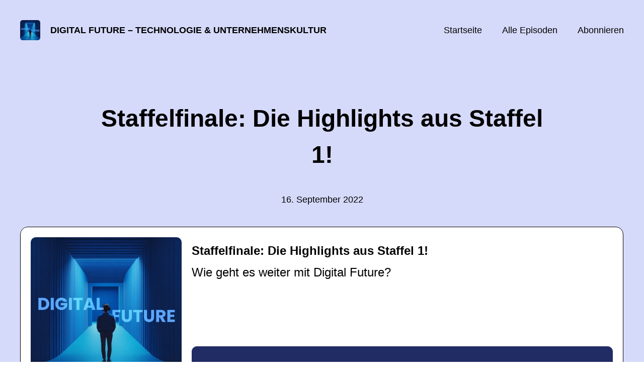

--- FILE ---
content_type: text/html; charset=utf-8
request_url: https://digital-future.podigee.io/t26-staffelfinale-die-highlights-aus-staffel-1
body_size: 12271
content:
<!DOCTYPE html>
<html lang="de">
  <head>
    <meta charset="utf-8">
    <meta http-equiv="X-UA-Compatible" content="IE=edge,chrome=1">

    <title>
      Staffelfinale: Die Highlights aus Staffel 1! - Digital Future – Technologie &amp; Unternehmenskultur - Podcast
    </title>

    <meta name="viewport" content="width=device-width, initial-scale=1">

    <meta content="podigee.com" name="generator" />
<meta content="Wolfgang und Lukas rekapitulieren Staffel 1 des Podcasts Digital Future und verabschieden sich bis Oktober in die Sommerpause!" name="description" />
<meta content="Wolfgang Schoch, inovex" name="author" />
<meta name="keywords" />

    <meta property="og:title" content="Staffelfinale: Die Highlights aus Staffel 1!" />
<meta property="og:description" content="Wolfgang und Lukas rekapitulieren Staffel 1 des Podcasts Digital Future und verabschieden sich bis Oktober in die Sommerpause!" />
<meta property="og:type" content="website" />
<meta property="og:url" content="https://digital-future.podigee.io/t26-staffelfinale-die-highlights-aus-staffel-1" />
<meta property="og:image" content="https://images.podigee-cdn.net/0x,s3ctZrzCPb_JD4lotuATwvlf9TbidLmnwgQEoitWm7eg=/https://main.podigee-cdn.net/uploads/u34288/0ce10971-80f3-4fe6-bfde-401503677b22.jpg" />
<meta property="og:site_name" content="Digital Future – Technologie &amp; Unternehmenskultur" />
<meta name="twitter:card" content="summary_large_image" />
<meta name="twitter:site" content="@inovexgmbh" />
<meta name="twitter:url" content="https://digital-future.podigee.io/t26-staffelfinale-die-highlights-aus-staffel-1" />
<meta name="twitter:title" content="Staffelfinale: Die Highlights aus Staffel 1!" />
<meta name="twitter:description" content="Wolfgang und Lukas rekapitulieren Staffel 1 des Podcasts Digital Future und verabschieden sich bis Oktober in die Sommerpause!" />
<meta name="twitter:image" content="https://images.podigee-cdn.net/0x,s3ctZrzCPb_JD4lotuATwvlf9TbidLmnwgQEoitWm7eg=/https://main.podigee-cdn.net/uploads/u34288/0ce10971-80f3-4fe6-bfde-401503677b22.jpg" />
<meta name="twitter:player" content="https://digital-future.podigee.io/t26-staffelfinale-die-highlights-aus-staffel-1/embed?context=social" />
<meta name="twitter:player:stream" content="https://audio.podigee-cdn.net/781039-m-9d1bb663c7d245f7a0a3329a596df5de.m4a?source=social" />
<meta name="twitter:player:stream:content_type" content="audio/aac" />
<meta itemprop="name" content="Staffelfinale: Die Highlights aus Staffel 1!" />
<meta itemprop="description" content="Wolfgang und Lukas rekapitulieren Staffel 1 des Podcasts Digital Future und verabschieden sich bis Oktober in die Sommerpause!" />
<meta itemprop="image" content="https://images.podigee-cdn.net/0x,s3ctZrzCPb_JD4lotuATwvlf9TbidLmnwgQEoitWm7eg=/https://main.podigee-cdn.net/uploads/u34288/0ce10971-80f3-4fe6-bfde-401503677b22.jpg" />

      <meta name="apple-itunes-app" content="app-id=1597282125">

    <link rel="canonical" href="https://digital-future.podigee.io/t26-staffelfinale-die-highlights-aus-staffel-1">
    <link rel="icon" href="/assets/favicons/favicon-96x96-e595067f367308346f53dde5921f8c405a8768e68e5594a49009ca9e6d6666fe.png" type="image/png">

    <link rel="stylesheet" href="/assets/fontawesome-49b2499398529056d550aba5dd2a0e0565f65ff3d8f9005d4891f6de96024560.css" media="all" />
    
    <link rel="stylesheet" href="/assets/blog-7233c08c7e31d828b4368f0c1b41ab74e3b3a711221bd9a75ddb45177323836a.css" media="all" />
      <link rel="stylesheet" media="all" href="/stylesheets/application.css"></link>

    <meta name="csrf-param" content="authenticity_token" />
<meta name="csrf-token" content="b5OLo_NNeWUN2sqYNOX293Tl__YmNAvZYrbzsHWwDC6oxXabDdn2CS5-QMSYG4GDZUzfpjtBECOhDKydaAHfeA" />
    <script src="/assets/custom/application-217344c0fb04361f546c6e6e17d19e5928b553492351fe8bfcf795629596a7bf.js"></script>
      <script src="/assets/custom/calculation-fa9f88c7088a44ff115989b382b5fe135baeee84568af256c09249f14133a070.js" color="#5D6CEA"></script>
      <script src="/assets/custom/follow-hub-97b12e83ec0b2478be2191cc8b7cfbd66233877899ef419dccea124b1df73574.js" feedUrl="https://digital-future.podigee.io/feed/mp3" followUsData="{&quot;itunes&quot;:&quot;https://podcasts.apple.com/podcast/id1597282125&quot;,&quot;spotify&quot;:&quot;https://open.spotify.com/show/7L0H1yyRVZFGmaaAkSM2pv&quot;,&quot;deezer&quot;:&quot;https://www.deezer.com/show/3186212&quot;,&quot;podimo&quot;:null,&quot;steady&quot;:null,&quot;tune_in_radio&quot;:null,&quot;iheart&quot;:null,&quot;pandora&quot;:null,&quot;overcast&quot;:null,&quot;podcast_addict&quot;:null,&quot;pocket_casts&quot;:null,&quot;listen_notes&quot;:null,&quot;amazon&quot;:null}" translations="{&quot;copy_url&quot;:&quot;URL kopieren&quot;,&quot;description&quot;:&quot;Erhalte automatisch neue Episoden auf dein Endgerät.&quot;,&quot;for_all&quot;:&quot;Windows, Android, MacOS, iOS&quot;,&quot;for_mac&quot;:&quot;MacOS, iOS für iPhone, iPad&quot;,&quot;more&quot;:&quot;Mehr Apps&quot;,&quot;recommended&quot;:&quot;Empfohlene Apps&quot;,&quot;tab_ios&quot;:&quot;iPhone oder iPad&quot;,&quot;tab_android&quot;:&quot;Android&quot;,&quot;tab_desktop&quot;:&quot;Desktop&quot;,&quot;title&quot;:&quot;Folge uns und verpasse keine Episode&quot;}" icons="{&quot;applepodcasts&quot;:&quot;/assets/follow_hub_icons/applepodcasts-1c3ad9c94d49291c2065c3bd38e49f1c40c41962871e7836fb7efeac3be3eee3.svg&quot;,&quot;castbox&quot;:&quot;/assets/follow_hub_icons/castbox-baf793cae2e63b4784d6e85d9eb7daec49a69ab7ac6705e2a25886cb8abe664d.svg&quot;,&quot;deezer&quot;:&quot;/assets/follow_hub_icons/deezer-eb456e3f64a35aaee6a58e3d1d125b1c0a8e95618f6e9f116e294f2bdfe70b0c.svg&quot;,&quot;iheart&quot;:&quot;/assets/follow_hub_icons/iheart-97872de27e884f5d7d57bf1db69a27858ac19d92363400c2b6a55284d6b3e202.svg&quot;,&quot;listennotes&quot;:&quot;/assets/follow_hub_icons/listennotes-4d5374d26e009f09bf89a9c034d59f30e32dc9f7413f76f6b88da78c71e2e47c.svg&quot;,&quot;overcast&quot;:&quot;/assets/follow_hub_icons/overcast-cf3e0f8743dcdf7bdf1b5028131883eac388de9913d7f2e837f2f183173ca29f.svg&quot;,&quot;pandora&quot;:&quot;/assets/follow_hub_icons/pandora-0599ebedb497df8bf738fa3b079725e8fe03cd5bd2f9eaf5bca1ef3aebc49e33.svg&quot;,&quot;pocketcasts&quot;:&quot;/assets/follow_hub_icons/pocketcasts-e7a62f208e565293677b6a8816c6e499c2143d2d36ba9a8c20d5b54034cae3e4.svg&quot;,&quot;podcastaddict&quot;:&quot;/assets/follow_hub_icons/podcastaddict-79ec32a78a1eacacd45453a4e0f6815de6b529119cdb80636da2605df8586fad.svg&quot;,&quot;podimo&quot;:&quot;/assets/follow_hub_icons/podimo-df9d03c2cc8c237c1df076bf4cbd722b5a0c33df02c6a849d387c067e01f4802.svg&quot;,&quot;rss&quot;:&quot;/assets/follow_hub_icons/rss-19e71a571792990ccb5820046a926bfccaaa3cc7b3ac8d03525c4cded15691f6.svg&quot;,&quot;spotify&quot;:&quot;/assets/follow_hub_icons/spotify-468c9f7a196af5151a0a55df9a48b861827c9aa2fc7514e120e68fea51df7b60.svg&quot;,&quot;steady&quot;:&quot;/assets/follow_hub_icons/steady-1a0be2864067e014a69cb1e559a5985268be9c8b34d25fbb792a7238ca9a7a37.svg&quot;,&quot;tuneinradio&quot;:&quot;/assets/follow_hub_icons/tuneinradio-ad18d536b9d5f0086c32e4db729af0c7e1db113b6649a5097114596ea96e7df3.svg&quot;}"></script>

    <script src="https://player.podigee-cdn.net/podcast-player/javascripts/podigee-podcast-player-direct.js" class="podigee-podcast-player-direct"></script>

    <link rel="alternate" type="application/rss+xml" title="Staffelfinale: Die Highlights aus Staffel 1! - Digital Future – Technologie &amp; Unternehmenskultur - Podcast" href="https://digital-future.podigee.io/feed/mp3"></link>


    <!-- Global site tag (gtag.js) - Google Analytics -->
<script async src="https://www.googletagmanager.com/gtag/js?id=G-VRHPDF95ST"></script>
<script>
  window.dataLayer = window.dataLayer || [];
  function gtag(){dataLayer.push(arguments);}
  gtag('js', new Date());

  gtag('config', 'G-VRHPDF95ST');
</script>
  </head>

  <body id="blog" class="">

    

<header id="main-header">
  <div class="navbar-container">
    <nav class="navbar">
      <a class="navbar__left" href="/">
        
        <img alt="Digital Future – Technologie & Unternehmenskultur" src="https://images.podigee-cdn.net/1400x,s3ctZrzCPb_JD4lotuATwvlf9TbidLmnwgQEoitWm7eg=/https://main.podigee-cdn.net/uploads/u34288/0ce10971-80f3-4fe6-bfde-401503677b22.jpg" class="podcast-cover" />
        
        
        <div class="podcast-title">Digital Future – Technologie & Unternehmenskultur</div>
      </a>
      <div class="navbar__right">
        <input type="checkbox" id="menu-btn" />
        <label id="mobile-menu-toggle" class="mobile-menu-toggle" aria-label="Menu" for="menu-btn">
          <span></span><span></span><span></span>
        </label>
        <div id="nav-links" class="nav-links-container">
          <ul class="nav-links">
            <li id="home-link">
              <a href="/">Startseite</a>
            </li>
            <li id="episodes-link">
              <a href="/episodes">Alle Episoden</a>
            </li>
            <li id="subscribe-link">
              <a href="#subscribe">Abonnieren</a>
            </li>
            
            <div class="mobile-actions">
              <div class="headline">Lust auf einen eigenen Podcast?</div>
              <a href="https://www.podigee.com/de/podcast-mit-podigee-starten?utm_source=podigee&utm_medium=referral&utm_campaign=w-de-de-podcastblog&utm_term=Digital+Future+%E2%80%93+Technologie+%26+Unternehmenskultur" class="button">Jetzt kostenlos ausprobieren</a>
            </div>
            
          </ul>
        </div>
      </div>
    </nav>
  </div>
</header>

<main><article class="episode">
  <header>
    <div class="container container-900 text-center">
      <h1>Staffelfinale: Die Highlights aus Staffel 1!</h1>
      <time> <span class="js-podigee-timestamp podigee-timestamp" data-timestamp="1663309920" data-format="%d. %B %Y"></span><noscript><span>2022-09-16 06:32:00 UTC</span></noscript> </time>
    </div>
  </header>
  <section class="episode-media-player">
    <div class="container"><script class='podigee-podcast-player' data-configuration='https://digital-future.podigee.io/t26-staffelfinale-die-highlights-aus-staffel-1/embed?context=website' src='https://player.podigee-cdn.net/podcast-player/javascripts/podigee-podcast-player.js'></script>
</div>
  </section>

  <section class="episode-shownotes-transcript">
    
    <div class="container container-900">
      <div class="episode-show-notes">
        <h2>Shownotes</h2>
        
        <p>Was waren eure Highlights aus Staffel 1? Habt ihr Wünsche, Anregungen oder einfach nur Lob für uns? Dann lasst es uns über dieses anonyme Feedback-Formular wissen! <a href="https://forms.gle/nEdYqmVDQgw3EjNy6">https://forms.gle/nEdYqmVDQgw3EjNy6</a></p>
         
      </div>
    </div>
     
    <div class="container container-900">
      <div class="episode-transcript">
        <h2>Transkript anzeigen</h2>
        <div class="transcript-content"><p>00:00:00: Intro</p><p><strong title="00:00:07">6567:</strong> Herzlich willkommen zu Digitals Utah dem innovex Podcast mein Name ist Lukas Funk und</p><p><strong title="00:00:13">6567:</strong> ich freue mich heute als Gast in Wolfgang euren regulären Moderator begrüßen zu dürfen seiner ganz besonderen Folge denn die wir gehen heute das Staffelfinale unserer Staffel 1 Wolfgang wie geht's dir.</p><p><strong title="00:00:26">6566:</strong> Mir geht's richtig gut das ist ja eben gerade schon gesagt das ist das Finale und ich meine hey für in Ahle wo ich soll es einem da nur schlecht dabei geben wie geht's denn dir Lukas.</p><p><strong title="00:00:36">6567:</strong> Mir geht's auch gut wir haben das ja relativ spontan gerade entschlossen dass wir das Format zu aufziehen wollen und ich bin bisschen aufgeregt aber ich find's total cool</p><p><strong title="00:00:46">6567:</strong> wir blicken zurück auf mehr als 20 Episoden den Schlüssel future den inovex Podcast mit ganz verschiedenen</p><p><strong title="00:00:53">6567:</strong> Gästen Gästen in ganz verschiedenen Themen von Technologien über Unternehmenskultur bis hin JO gesamtgesellschaftlich relevanten Themen was waren denn so deine Highlights bisher erinnerst du dich anders besonders.</p><p><strong title="00:01:08">6566:</strong> Es gab verschiedene Highlights zum einen finde ich natürlich super cool und die Gelegenheit zu haben mich jetzt hier alle zwei Wochen mit irgendwelchen Leuten aus der Firma zu unterhalten und zwar nicht nur mit</p><p><strong title="00:01:19">6566:</strong> den Leuten mit denen mit denen ich mich halt sowieso Unterhalt also keine Ahnung die Leute hassen Projektumfeld von meiner täglichen Arbeit klar mit denen sprechen jeden Tag</p><p><strong title="00:01:28">6566:</strong> und wenn es mal nicht die Firmenveranstaltung gibte trifft man ja auch mal Kollegen Kolleginnen vielleicht aus vergangenem Projekt</p><p><strong title="00:01:34">6566:</strong> mit den Quatsch noch mal ein bisschen über die alten Zeiten dass es ihr persona hineinstecken fährt</p><p><strong title="00:01:40">6566:</strong> aber jetzt durch den Podcast dass ich die Gelegenheit auf viele neue Leute kennenzulernen Leute die ich halt nur vom Namen her kenne also maximal vom Namen.</p><p><strong title="00:01:48">6566:</strong> Ich diesen Namen weil irgendwo bei uns ins Leck gesehen habe oder weil ich die beim Einführungstag vielleicht auch mal gesehen habe und.</p><p><strong title="00:01:54">6566:</strong> Ganz ehrlich dann danach auch direkt wieder vergessen habe wenn du mal ein Name Dein Gesicht irgendwo siehst ich fand das super spannend.</p><p><strong title="00:02:01">6566:</strong> Und das ist für mich eins der großen Highlights ein anderes großes Highlight für mich ist einfach auch die Themenvielfalt Diebe haben.</p><p><strong title="00:02:09">6566:</strong> Interessiere mich ja gleich wohl für diese ganzen technischen Sachen und manche verstehe ich auch ganz.</p><p><strong title="00:02:14">6566:</strong> Ich interessiere mich aber auch für das ganze kulturelle und das war ja im letzten Jahr ist die Idee entstand mit diesem Podcast</p><p><strong title="00:02:21">6566:</strong> ich habe jetzt so eine kleine Präsentation damals gemacht um einmal darauf zu zeigen was was ist die Idee dahinter</p><p><strong title="00:02:27">6566:</strong> also für uns hier intern und da habe ich auch drauf geschrieben damals dass ich gern beides zeigen würde als das technische</p><p><strong title="00:02:34">6566:</strong> aber auch dieses ganze kulturelle und das ist für mich halt ein Highlight wirklich zusehen dass hier so viel passiert das ist alles so super vielfältig ist und</p><p><strong title="00:02:44">6566:</strong> ja bist du eins der Highlights habe ich sonst eigentlich gar keine denn die Themen und die Leute die sind halt alles sehr sehr unterschiedlich also</p><p><strong title="00:02:53">6566:</strong> dann ein Thema bist du vielleicht ein bisschen nerdig unterwegs sind irgendeine Ecke und das ist dann vielleicht für mich das Highlight in einem anderen Thema wirst du vielleicht überrascht weil der</p><p><strong title="00:03:03">6566:</strong> Wiesbaden heutiges</p><p><strong title="00:03:04">6566:</strong> Partnerin irgendwas erzählt was was mir vielleicht ist gar nicht klar war vorher das ist sicherlich so so high light und ja jetzt wo ich jetzt wo ich drüber nachdenke und jetzt vorhin quatschen komme ein anderes Highlight ist auch das Vieh</p><p><strong title="00:03:17">6566:</strong> dass es gibt also unser reicht ja ein bisschen Feedback per E-Mail das finde ich sehr sehr schön</p><p><strong title="00:03:23">6566:</strong> mich persönlich erreicht doch Feedback aus meinem privaten Umfeld und da gibt's dann solche Geschichten wie Leute die sich ist ein Podcast angehört haben als Vorbereitung vielleicht auf einen Vorstellungsgespräch da wird sehr gerne die Folge mit dem Tobias erwähnt.</p><p><strong title="00:03:39">6566:</strong> Der ja sehr viel über unsere Firmenkultur erzählt und auch über so diese diese Art und Weise wie Führung bei uns passiert</p><p><strong title="00:03:47">6566:</strong> und da habe ich sehr viel sehr viel tolles Feedback erhalten und Leute anders z.b. gesagt na ja viele schreiben sowas fällt auf der Websites und die ganzen Klassiker flache Hierarchie ihren Mann das haben wir ja alles in der Fall gesprochen und Ära der Tobias der zählt ist jetzt ja wirklich und das klingt ja wirklich schon ganz gut und</p><p><strong title="00:04:06">6566:</strong> ich antworte dann gern ja dass das klingt ganz gut ist es halt authentisch gell also das ist für mich das ist für mich einfach ein schönes Highlight ja.</p><p><strong title="00:04:14">6567:</strong> Sei immer schöner wenn man über wenn man immer sowas wirklich durchzieht dann muss man sich da gar nicht anstrengen und irgendwelche Geschichten zu erfinden dann erzählt man einfach aus dem Arbeitsalltag und es ist einfach cool.</p><p><strong title="00:04:25">6566:</strong> Absolut.</p><p><strong title="00:04:28">6566:</strong> Ja wie sieht's denn bei Dir aus Lukas du bist ja hinter den Kulissen tätig von Anfang an und du begleitest das Projekt ja von Seiten Marketing also</p><p><strong title="00:04:36">6566:</strong> du kümmerst dich um die sozialen Medien und du schaust auch wer hört sich das überhaupt an du kümmerst dich dann auch in Cindy Feedback geben oder du überlegst dir ja auch was hin vielleicht interessante Themen jetzt für sich ja worauf legt man noch ein Interview in die machen können wie sieht's denn für dich jetzt aus nach 1</p><p><strong title="00:04:52">6566:</strong> guten halben Jahr.</p><p><strong title="00:04:54">6567:</strong> Also ich bin auch überrascht positiv überrascht von dem ganzen positiven Feedback dass wir bekommen und das hat mich ein bisschen inspiriert animiert bisschen drüber nachzudenken wie wir und dann Podcast du noch mehr</p><p><strong title="00:05:08">6567:</strong> unter die Leute bringen können was wir da gerade etwas erwähnt sollten Media mäßig machen können.</p><p><strong title="00:05:15">6567:</strong> Um noch mehr Leute zu erreichen welche unsere Landingpage ein bisschen verbessern und einfach gar das Thema noch ein bisschen weiter weiter bekannt zu machen.</p><p><strong title="00:05:25">6567:</strong> Und wie wie du auch gerade gesagt hast und dann die die themenideen die Themenvorschläge gehe natürlich nie raus.</p><p><strong title="00:05:31">6566:</strong> Ja das ist finde ich halt auch ne eine sehr gute Sache bei keine Ahnung was sind jetzt gerade 500 Leute oder so.</p><p><strong title="00:05:38">6566:</strong> Hallo Rudi absolut viel als als ich angefangen hab war nur Kai 50-60.</p><p><strong title="00:05:43">6567:</strong> Aber wir waren schon 170.</p><p><strong title="00:05:45">6566:</strong> Also ich habe eine 2 stellige Personalnummer.</p><p><strong title="00:05:49">6566:</strong> Ja aber was was ich da halt schön finde ist durch die vielen Leute gibt's heute einfach super viele Themen und auch wenn ich mit drei Leuten</p><p><strong title="00:05:57">6566:</strong> über keine Ahnung kubernetes spreche dann sind es halt drei unterschiedliche Geschichten weil die drei Leute halt auch ganz unterschiedliche Aspekte irgendwo</p><p><strong title="00:06:06">6566:</strong> von der ganzen Thematik drauf haben und das finde ich das finde ich total schön und ich finde auch schön</p><p><strong title="00:06:12">6566:</strong> dass einige Leute jetzt dabei waren die sich am Anfang nicht so richtig ein Anfang sein getraut habe weil siegen.</p><p><strong title="00:06:19">6567:</strong> Das finde ich auch toll ja.</p><p><strong title="00:06:20">6566:</strong> Wieso die Gedanken daran ich kann das vielleicht nicht unter das ist doof wenn ich das mache und sich dann Leute nach und nach dann aber doch getraut haben und dann auch sehr zufrieden waren damit und das als eine schöne Erfahrung gesehen haben und das finde ich</p><p><strong title="00:06:34">6566:</strong> ich persönlich auch richtig toll.</p><p><strong title="00:06:36">6567:</strong> Stimmt dass ich auch eine kleine Parallele zu unserem Blog da war es ja auch ähnlich das sind wir früher als im im Marketing so als</p><p><strong title="00:06:42">6567:</strong> Bittsteller zu den Leuten gekommen so könntest du nicht mal schreiben über X oder Y und inzwischen freuen sich die Leute wenn sie was schreiben dürfen für unseren Blog und</p><p><strong title="00:06:52">6567:</strong> freuen sich auch natürlich über die Popularität die ihre Artikel dann haben und</p><p><strong title="00:06:57">6567:</strong> das würde so was jetzt mit dem Podcast noch mal neu aufrollen auf ner auf ner anderen medialen Spur ist natürlich toll.</p><p><strong title="00:07:02">6566:</strong> Was ich persönlich auch noch so als Fazit für mich jetzt rausziehe ist</p><p><strong title="00:07:08">6566:</strong> wir hatten ja sicherlich irgendwo diesen marketingaspekte im Hinterkopf also lass uns einen Podcast machen lass uns darüber über die Themen sprechen die uns beschäftigen so dass wir einfach nach außen zeigen können wir sind wir denn eigentlich und zwar so als Ergänzung zu unserem Blog der schon eher sehr</p><p><strong title="00:07:25">6566:</strong> sehr fachlich ist auch sehr tief rein geht in die Themen</p><p><strong title="00:07:28">6566:</strong> wir wollten mit dem Podcast einfach zeigen was für Menschen arbeiten bei uns von hey ihr da draußen mit der Lust auf einen coolen Job habt schaut mal so sehen wir in Wirklichkeit</p><p><strong title="00:07:36">6566:</strong> das finde ich immer noch ganz ganz schön aber was ich jetzt auch echt cool finde ist dass auch viele interne Leute</p><p><strong title="00:07:44">6566:</strong> Podcast als Anlass nehmen ein bisschen zu schauen mit wem arbeite ich denn überhaupt zusammen da</p><p><strong title="00:07:50">6566:</strong> Musterbriefe Leute jetzt nicht in die meinem Standort sind und gerade durch diese verschärfte Homeoffice Thematik die Bahamas so klar</p><p><strong title="00:07:58">6566:</strong> erst Pandemie jetzt haben sich viele Leute auch ein bisschen dran gewöhnen im Homeoffice zu arbeiten das ist nicht mehr so viel am Standort so aus wie es mal 2019 war es das finde ich so firmenintern auch ja echt ein cooles Ding.</p><p><strong title="00:08:11">6566:</strong> Einfach die Leute in bisschen näher zusammenzubringen und das funktioniert finde ich halt</p><p><strong title="00:08:18">6566:</strong> sowas wie in einem Chat als was lag oder oder Microsoft Teams aus manche nutzen das funktioniert halt einfach nicht so gut dass du liest da immer nur Text und du hast einfach dann halten,</p><p><strong title="00:08:28">6566:</strong> einen kleinen Ausschnitt von dieser ganzen Welt ganze Kommunikation Spektrum dass ein Mensch halt mitbringt und das finde ich eine coole Sache.</p><p><strong title="00:08:35">6567:</strong> Geht die Persönlichkeit dabei verloren in der Regel her.</p><p><strong title="00:08:38">6567:</strong> Cool also Sommerpause steht an hast du denn was vor oder arbeitest du jetzt verdeckt an neuen Konzepten für den Podcast wie es weitergehen könnte.</p><p><strong title="00:08:51">6566:</strong> Also was heißt ob ich was vorhabe also ich habe auf jeden Fall frei im Sommer und jetzt wenn das ja ausgestrahlt wird bin ich sicherlich auf die ein oder andere Woche ganz faul in der Sonne denn ich habe diesen Sommer drei Monate frei</p><p><strong title="00:09:05">6566:</strong> um doch einfach frei zu haben weil es ist gutes Konzept finde.</p><p><strong title="00:09:10">6566:</strong> Ich auch froh bin dass wir so was für uns eine Firma machen können das wirst du Sabbatical mäßig uns bisschen freinehmen können also da steht für mich erstmal ganz viel Entspannung an und ganz viel Sport und noch ein bisschen reisen.</p><p><strong title="00:09:23">6566:</strong> Was denn Podcast angeht finde ich doch mal ganz okay mal ein paar Wochen nichts zu machen denn ich habe festgestellt ich habe ja nicht nur den Broadcast bei inovex ich habe ja auch noch privat so ein paar Podcast Projekte und wenn man das einigermaßen</p><p><strong title="00:09:36">6566:</strong> machen möchte da muss man natürlich da auch Zeit reinstecken vor allem bei solchen Formaten wo man sich mit anderen Menschen unterhält dann sich habe</p><p><strong title="00:09:44">6566:</strong> solo Format die digitalen Anomalien der CDs so Geschichten über irgendwelche Technik ölunfälle oder Zwischenfälle und</p><p><strong title="00:09:53">6566:</strong> das mache ich allein und da kann ich mir die Zeit sehr gut einteilen wann ich das ausrechnen Schere oder wenn ich das aufnehme wenn du es halt Interviews machst dann musst du immer schauen wann kannst du das tun und meistens ist halt die Zeit dann würde es aufnehmen immer abends so 17 18 Uhr</p><p><strong title="00:10:07">6566:</strong> hast du dich um 18 Uhr ansetzen 2 Stunden beim Kollegen mit der Kollegin was aufnehme dann ist wenn wir 20 Uhr und dann ist wie halt</p><p><strong title="00:10:15">6566:</strong> der Tag auch super super lang sofern ja ich freue mich darauf ne Pause ja neue Konzepte</p><p><strong title="00:10:22">6566:</strong> wir haben ja schon über sehr sehr viele Dinge gesprochen und du erinnerst dich dass ich dir immer wieder mal irgendwelche Ideen rüber werfe von</p><p><strong title="00:10:30">6566:</strong> vielleicht sehr konkret bis na ja mal die Idee am ich habe auf jeden Fall total große Lust im Oktober weiterzumachen.</p><p><strong title="00:10:37">6566:</strong> Auch schon sagen es wird Mitte Oktober weitergehen ich finde dass dieses klassische Interview Format echt cool dass wir ja alle 14 Tage durchführen</p><p><strong title="00:10:46">6566:</strong> aber ähm ich habe noch viele andere Ideen was ich gerne sehen würde jetzt nicht mit meiner aktiven Beteiligung</p><p><strong title="00:10:54">6566:</strong> das wäre natürlich noch mal ein Podcast Format holst nicht nur ich irgendwie quatschen sondern wo vielleicht auch mal eine Kollegin was macht also eher so</p><p><strong title="00:11:02">6566:</strong> Sonderposten Frauen Format wo man vielleicht auch mit unseren Kolleginnen sich ein bisschen verstärkt unterhält auch über die Rolle der Frau dann.</p><p><strong title="00:11:11">6567:</strong> Kann ich auch spannender.</p><p><strong title="00:11:12">6566:</strong> Genau das finde ich einen total wichtiges Thema und ich glaube das ist was wo man auch immer ein bisschen noch fördern muss weil es da halt einfach kein</p><p><strong title="00:11:22">6566:</strong> vernünftiges Gleichgewicht aktuell gibt</p><p><strong title="00:11:24">6566:</strong> also das finde ich super super toll und ansonsten gibt's halt auch noch so Sachen die wäre schon mal angefangen haben also keine Ahnung für unsere Veranstaltung haben ja schon mal so kleine Audio dieser gemacht zweimal ich fand es ganz spannend sowas beispielsweise weiter zu</p><p><strong title="00:11:39">6566:</strong> führen oder sich mal zu überlegen was gibt's denn für thematisch interessante</p><p><strong title="00:11:43">6566:</strong> Gebiete wo man fährt am Alex eine Serie machen kann dann Zeit haben wir zu kurzen folgen die jetzt vielleicht nur so 10 Minuten oder so dauern denn bei uns vom broadcast ist es so die Zeit die</p><p><strong title="00:11:54">6566:</strong> Pendel dir irgendwo zwischen Nespresso 60 und 90 Minuten und das finde ich schon lange wenn du jetzt das nicht unbedingt so am Stück anhören</p><p><strong title="00:12:03">6566:</strong> möchtest also ich höre mir zwar auch mal gern privat Podcast Andi 4.</p><p><strong title="00:12:07">6566:</strong> Die vier Stunden lang sind aber das ist dann halt da was so special interest ich finde sonst so eine Stunde sei immer so eine so eine Grenze wo man sich</p><p><strong title="00:12:16">6566:</strong> immer mal gut anhören kann vielleicht auch auf zweimal irgendwie beim Pendeln morgens in die Arbeit aber ich fand es auch schön sich mal zu überlegen hey vielleicht können wir was zielgerichtetes machen lassen</p><p><strong title="00:12:25">6566:</strong> kürzer ist als Ergänzung gut zehn Minuten dauert wo man sich kurz und knackig macht</p><p><strong title="00:12:30">6566:</strong> momentan aber vielleicht doch überlegen muss ob das vielleicht ein Feature Format ist wo man sich vorher halt genau überlegt was man da auch erzählen möchte und dann nicht so ein lockeres Gespräch hatten</p><p><strong title="00:12:39">6566:</strong> bei einem Gespräch ist es sehr schwierig du kannst zwar dich macht es endlich auch manchmal dass ich mich abstimmen sag ok lass uns das eine Stunde machen und dann kommt man auf eine Stunde zehn raus ist kann man es schon bisschen steuern im Gespräch aber ich glaube wenn es halt wirklich kurz ist und es wird zehn Minuten dauern Zoll</p><p><strong title="00:12:57">6566:</strong> dann macht es schon Sinn sich das wirklich vernünftig zu überlegen was möchte ich da überhaupt sagen und dann kann man das dann kann man es machen trotzdem sich derzeit in der Vorbereitung.</p><p><strong title="00:13:08">6567:</strong> Ja das finde ich auch spannend so ein Sonja sehr strukturiert und zielgerichteten Podcast zu haben.</p><p><strong title="00:13:15">6567:</strong> Info Pizza morgen oder sowas gerade ich habe ich von vielen gehört die Podcast beim Pendeln hören das wäre ja z.b. auch ne</p><p><strong title="00:13:22">6567:</strong> gute Zielgruppe die Pendler innen bei abzugreifen gut aber apropos im im Erzählen geraten wir.</p><p><strong title="00:13:31">6567:</strong> Wollten heute nur eine kurze Feature Folge machen und nicht wieder nach die ganze Stunde ausreizen.</p><p><strong title="00:13:38">6567:</strong> Du hast gesagt gerade schon es geht ihm Mitte Oktober weiter wir überlegen auf unserer Seite sehr aktiv wie wir dann weiter machen können was wir ändern wollen.</p><p><strong title="00:13:50">6567:</strong> Aber liebe Zuhörerinnen und Zuhörer ihr dürft natürlich auch mitbestimmen wir haben in die Sonos einen Link gepackt</p><p><strong title="00:13:59">6567:</strong> mit einem kleinen Feedback-Formular der könnte uns gerne Feedback da lassen aber auch sehr gerne neue Ideen und Anregungen zukommen lassen.</p><p><strong title="00:14:08">6567:</strong> Damit ja ihr euch auch repräsentiert sieht in diesem Podcast und damit Ihr uns auch zukünftig sehr gerne zuhören.</p><p><strong title="00:14:18">6567:</strong> Wolfgang mit welchen Worten möchtest du dich in Urlaub verabschieden.</p><p><strong title="00:14:22">6566:</strong> Ja zu vielen Dank fürs Zuhören ich freue mich schon wenn es weiter geht es mit dir Oktober ich freue mich natürlich ganz arg aber über das ganze Lied</p><p><strong title="00:14:31">6566:</strong> Legden</p><p><strong title="00:14:32">6566:</strong> ich glaube es von Format funktioniert am besten wenn die Leute die sich sagen hören Verlauf würde ich sagen hey was gefällt uns was gefällt uns nicht also was mich persönlich interessieren würde wäre was für Themen haben euch am meisten interessiert</p><p><strong title="00:14:45">6566:</strong> man kann zwar ein bisschen drauf schauen welche Folgen wurden am häufigsten angehört oder feuchten heruntergeladen aber ich finde es heute sollt direkte feed</p><p><strong title="00:14:53">6566:</strong> Exo Hey TMAX ist cool und da hätten wir gerne mehr davon oder Thema y ist irgendwie ja langweilig und uninteressant das hilft uns schon</p><p><strong title="00:15:02">6566:</strong> und ja also ich finde dich auch inhaltliches Feedback ganz ganz sehr interessant ist der Moderator zu langweilig Quatsch so viel sind Sophie.</p><p><strong title="00:15:10">6566:</strong> Von der alten der guten alten Zeit oder sitzt zu wenige also ich finde variable das ist doch ein bisschen steuern</p><p><strong title="00:15:16">6566:</strong> mehr Geschichten wenn auf jeden Fall sehr einfach möglich weniger Geschichten ist anstrengender für mich aber ich glaube das ist auch eher machbar ist.</p><p><strong title="00:15:25">6567:</strong> Das finde ich super und das macht auch schon Vorfreude auf Staffel 2 die dann ab Mitte Oktober erscheinen wird Wolfgang mach's gut ich wünsche dir eine tolle Auszeit.</p><p><strong title="00:15:38">6567:</strong> Und.</p><p><strong title="00:15:39">6566:</strong> Vielen Dank.</p><p><strong title="00:15:41">6567:</strong> Ihr Lieben Zuhörerinnen und Zuhörer schaltet wieder ein wenn es deinem Oktober heißt Hitzeschutz yuusha Staffel 2 bis dann.</p><p><strong title="00:15:50">6566:</strong> Ganz genau und bis Mitte Oktober bitte nicht vergessen unseren ganzen social-media-accounts noch zu folgen der Lukas sagt doch jetzt gleich noch mal wie die heißen denn er ist für Marketing und er hat die ganzen Arme im Kopf.</p><p><strong title="00:16:01">6567:</strong> Ihr findet uns auf Instagram unter at innovex live auf Twitter unteredt inovex GmbH und auf LinkedIn einfach unter immobex.</p><p><strong title="00:16:13">6566:</strong> Perfekt Lukas vielen Dank und bis zum nächsten Mal.</p><p><strong title="00:16:18">6567:</strong> Bis dann mach's gut ciao.</p><p>00:16:20: Intro</p></div>
      </div>
    </div>
    
  </section>

   <section class="episode-comments">
  <div class="container container-900">
    

    <div class='new-comment'>
<a name='comments'></a>
<h4>
Neuer Kommentar
</h4>
<form action="/blog/comments" accept-charset="UTF-8" method="post"><input value="781039" autocomplete="off" type="hidden" name="comment[episode_id]" id="comment_episode_id" />
<input value="false" autocomplete="off" type="hidden" name="comment[network]" id="comment_network" />
<div class='field'>
<label class="honig" for="comment_nickname">Name</label>
<input class="honig" autocomplete="off" placeholder="Name oder Pseudonym" type="text" name="comment[nickname]" id="comment_nickname" />
</div>
<div class='field'>
<label class="honig" for="comment_content">Kommentar</label>
<textarea class="honig" pattern=".{10,}" rows="8" autocomplete="off" placeholder="Kommentar" name="comment[content]" id="comment_content">
</textarea>
</div>
<div class='field'>
<label for="comment_nicknamec0dcf378d0df2a79a4da">Name oder Pseudonym
</label><input required="required" autocomplete="off" placeholder="Joe Hörer" type="text" name="comment[nicknamec0dcf378d0df2a79a4da]" id="comment_nicknamec0dcf378d0df2a79a4da" />
<div class='hint'>
<small>
Dein Name oder Pseudonym (wird öffentlich angezeigt)
</small>
</div>
</div>
<div class='field'>
<label for="comment_content2944a81ad5f68d10115e">Kommentar
</label><textarea required="required" autocomplete="off" pattern=".{10,}" rows="8" placeholder="Tolle Episode!" name="comment[content2944a81ad5f68d10115e]" id="comment_content2944a81ad5f68d10115e">
</textarea>
<div class='hint'>
<small>
Mindestens 10 Zeichen
</small>
</div>
</div>
<div class='field'>
<div>
<small>
Durch das Abschicken des Formulars stimmst du zu, dass der Wert unter "Name oder Pseudonym" gespeichert wird und öffentlich angezeigt werden kann. Wir speichern keine IP-Adressen oder andere personenbezogene Daten. Die Nutzung deines echten Namens ist freiwillig.
</small>
</div>
<button class='button'>
Abschicken
</button>
</div>
</form></div>

  </div>
</section>
 
</article>

<section class="subscribe" id="subscribe"></section>

</main>

<footer>
  
  <div class="container">
    
    <h2 class="footer__text">Lust auf einen eigenen Podcast?</h2>
    <a href="https://www.podigee.com/de/podcast-mit-podigee-starten?utm_source=podigee&utm_medium=referral&utm_campaign=w-de-de-podcastblog&utm_term=Digital+Future+%E2%80%93+Technologie+%26+Unternehmenskultur" rel="nofollow" class="button footer__button">Jetzt kostenlos ausprobieren</a>
    

    <ul class="unstyled d-flex footer__nav">
      
      <li><a href="/privacy">Datenschutz</a></li>
       
      <li><a href="/imprint">Impressum</a></li>
      
    </ul>

    
    <div class="footer__logo">
      <a href="https://www.podigee.com/de/podcast-mit-podigee-starten?utm_source=podigee&utm_medium=referral&utm_campaign=w-de-de-podcastblog&utm_term=Digital+Future+%E2%80%93+Technologie+%26+Unternehmenskultur" rel="nofollow">
        <img alt="Podigee logo" src="https://main.podigee-cdn.net/website-assets/footer-podigee-logo-text-horizontal.svg" />
      </a>
    </div>
    
    
    <div class="footer__copyright">&copy; inovex GmbH</div>
    
  </div>
  
</footer>

<!-- inject:js -->
<script>"use strict";(function(){var __webpack_modules__={"./files/javascripts/index.js":
/*!************************************!*\
      !*** ./files/javascripts/index.js ***!
      \************************************/
function filesJavascriptsIndexJs(){eval('(function () {\n  window.addEventListener("load", function () {\n    var homeLink = document.getElementById("home-link");\n    var episodesLink = document.getElementById("episodes-link");\n    var mobileMenuToggle = document.getElementById("mobile-menu-toggle");\n    var followUsLink = document.getElementById("subscribe-link");\n    var menuBtn = document.getElementById("menu-btn");\n    var announcement = document.getElementById("announcement");\n\n    if (window.location.pathname === "/") {\n      homeLink.classList.add("active");\n    } else if (window.location.pathname === "/episodes") {\n      episodesLink.classList.add("active");\n    }\n\n    if (announcement) {\n      menuBtn.addEventListener("change", function (e) {\n        if (e.target.checked) {\n          announcement.style.display = "none";\n        } else {\n          announcement.style.display = "block";\n        }\n      });\n    }\n\n    mobileMenuToggle.addEventListener("click", function () {\n      document.documentElement.style.overflow = !!!document.documentElement\n        .style.overflow\n        ? "hidden"\n        : null;\n    });\n\n    if (followUsLink) {\n      followUsLink.addEventListener("click", function () {\n        menuBtn.checked = false;\n        document.documentElement.style.overflow = null;\n      });\n    }\n\n    var url = new URL(window.location.href);\n    var auth = url.searchParams.get("auth");\n\n    if(auth) {\n      var now = new Date();\n      var time = now.getTime();\n      now.setTime(time + 86400000); // + 24 hours\n      document.cookie = `auth=${auth}; expires=${now.toUTCString()};`;\n    }\n  });\n})();\n\n\n//# sourceURL=webpack://podigee-theme-sdk/./files/javascripts/index.js?')}},__webpack_exports__={};__webpack_modules__["./files/javascripts/index.js"]()})();</script>
<!-- endinject -->


  </body>
</html>
